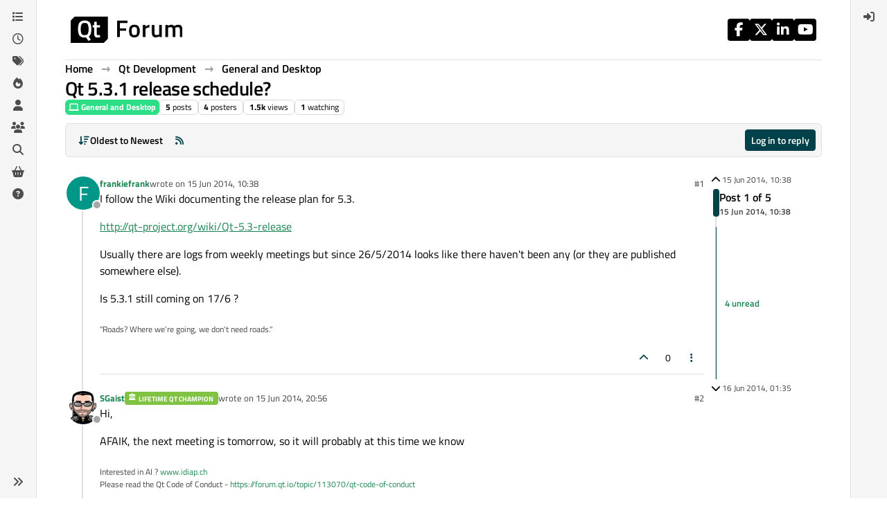

--- FILE ---
content_type: application/javascript
request_url: https://www.qt.io/hubfs/qt-web-components/2.0.0-rc.2/if-defined-GkN4kO_w.js
body_size: -434
content:
import { T as r } from "./property-xCGpOSAp.js";
/**
 * @license
 * Copyright 2018 Google LLC
 * SPDX-License-Identifier: BSD-3-Clause
 */
const m = (o) => o ?? r;
export {
  m as o
};
